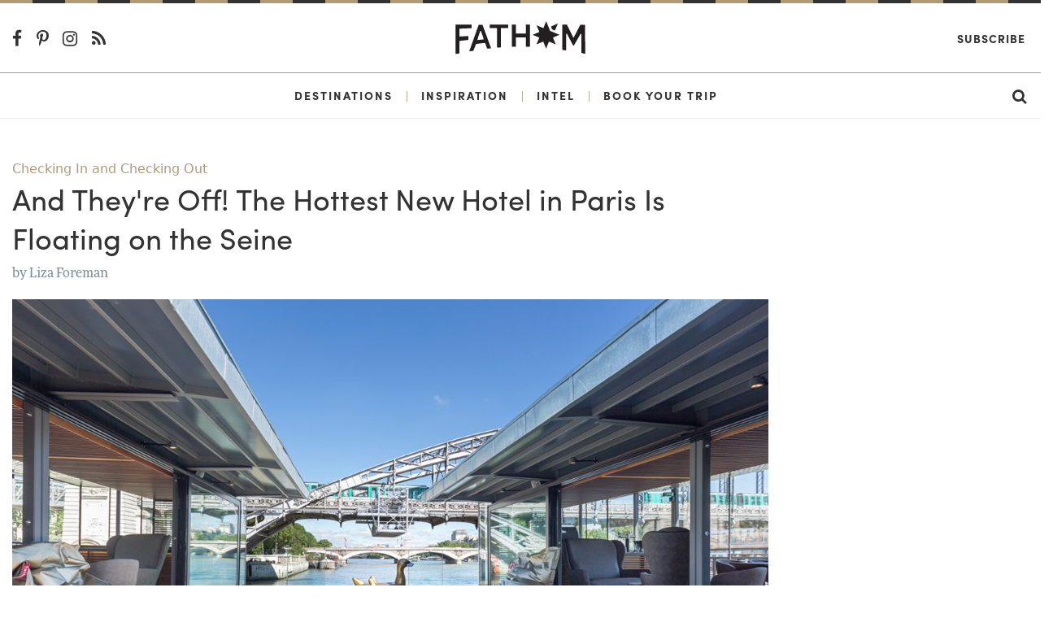

--- FILE ---
content_type: text/html; charset=utf-8
request_url: https://fathomaway.com/off-hotel-seine-river-review/
body_size: 8602
content:

<!DOCTYPE html>
<html lang="en">
  <head>
    <meta charset="utf-8" />
    <meta http-equiv="X-UA-Compatible" content="IE=edge,chrome=1" />

    <title>Best Hotels in Paris: Off Paris Seine Hotel - Fathom</title>

    <meta name="description" content="" />
    <meta
      name="viewport"
      content="width=device-width, initial-scale=1, user-scalable=no"
    />

    <meta itemscope itemtype="https://schema.org/WebPage" />
    <meta
      property="og:site_name"
      content="Fathomaway.com"
      itemprop="publisher"
    />
    <meta type="og:url" content="https://www.fathomaway.com" />
    <meta name="msvalidate.01" content="BB6717AE4FD75E33945229D488F858A0" />

    

  

  <meta property="og:type" content="article" />

  <link rel="canonical" href="http://www.fathomaway.com/off-hotel-seine-river-review/">
  <meta name="description" content="Hôtel OFF Paris Seine, Paris, France hotel review, ratings, photos, prices, expert advice, tips, and more information from Fathom." itemprop="description">
  <meta name="keywords" content="" itemprop="keywords">
  <meta property="article:published_time" content="2016-07-30T18:54:14+00:00" />

  <meta property="og:site_name" content="Fathomaway.com" />
  <meta property="og:url" content="http://www.fathomaway.com/off-hotel-seine-river-review/" />
  <meta property="og:title" content="And They&#39;re Off! The Hottest New Hotel in Paris Is Floating on the Seine" itemprop="name" />
  <meta property="article:author" content="Liza Foreman" />

  
  <meta property="og:image:secure_url" content="https://s3.amazonaws.com/fathom_media/photos/Off-Seine-Paris-Bar-Main.jpg.1200x800_q85_crop.jpg" itemprop="image" />
  <meta property="og:image" content="https://s3.amazonaws.com/fathom_media/photos/Off-Seine-Paris-Bar-Main.jpg.1200x800_q85_crop.jpg" itemprop="image" />
  

  <meta property="og:site_name" content="Fathomaway.com" />
  <meta property="og:description" content="Hôtel OFF Paris Seine, Paris, France hotel review, ratings, photos, prices, expert advice, tips, and more information from Fathom."/>

  <meta name="twitter:card" content="summary_large_image">
  <meta name="twitter:title" content="And They&#39;re Off! The Hottest New Hotel in Paris Is Floating on the Seine">
  <meta name="twitter:url" content="https://www.fathomaway.com/off-hotel-seine-river-review/">
  <meta name="twitter:description" content="Hôtel OFF Paris Seine, Paris, France hotel review, ratings, photos, prices, expert advice, tips, and more information from Fathom.">

  
  <meta property="twitter:image:src" content="https://s3.amazonaws.com/fathom_media/photos/Off-Seine-Paris-Bar-Main.jpg.1200x800_q85_crop.jpg" itemprop="image" />
  

  <meta name="twitter:image:width" content="300">
  <meta name="twitter:creator" content="@FathomWaytoGo">


    <link rel="shortcut icon" href="/favicon.ico" />
    <link
      href="https://plus.google.com/111816046680765775394"
      rel="publisher"
    />

    <link
      rel="alternate"
      type="application/rss+xml"
      title="Fathomaway Feed"
      href="https://fathomaway.com/feed/"
    />

    <script>
  (function (i, s, o, g, r, a, m) {
  i['GoogleAnalyticsObject'] = r; i[r] = i[r] || function () {
    (i[r].q = i[r].q || []).push(arguments)
  }, i[r].l = 1 * new Date(); a = s.createElement(o),
    m = s.getElementsByTagName(o)[0]; a.async = 1; a.src = g; m.parentNode.insertBefore(a, m)
  })(window, document, 'script', 'https://www.google-analytics.com/analytics.js', 'ga');

  ga('create', 'UA-22764612-1', 'auto');
  ga('send', 'pageview');
</script>


<script>(function (w, d, s, l, i) {
  w[l] = w[l] || []; w[l].push({
    'gtm.start':
      new Date().getTime(), event: 'gtm.js'
  }); var f = d.getElementsByTagName(s)[0],
    j = d.createElement(s), dl = l != 'dataLayer' ? '&l=' + l : ''; j.async = true; j.src =
      'https://www.googletagmanager.com/gtm.js?id=' + i + dl; f.parentNode.insertBefore(j, f);
  })(window, document, 'script', 'dataLayer', 'GTM-WXQHZCV');</script>



    
    
    <script async src="https://cdn.tpdads.com/configs/fathomaway.js"></script>

    <script async src="https://securepubads.g.doubleclick.net/tag/js/gpt.js"></script>

    
<script>
  var googletag = googletag || {};
  googletag.cmd = googletag.cmd || [];
</script>

<script>
  googletag.cmd.push(function() {

    
      googletag.pubads().setTargeting('PostID', ['37566']);
      googletag.pubads().setTargeting('Page-Type', ['single']);
      googletag.pubads().setTargeting('Post-Type', ['post']);
      googletag.pubads().setTargeting('Post-Author', ['Liza Foreman']);
      googletag.pubads().setTargeting('Category', ['Checking In and Checking Out', "Awesome Amenities", "Checking In and Checking Out", "Hipster Scene", "Hotels We Love", "Paris", "Seine River"]);
      
  });
</script>
 

    
    <script
      src="//instant.page/2.0.0"
      type="module"
      defer
      integrity="sha384-D7B5eODAUd397+f4zNFAVlnDNDtO1ppV8rPnfygILQXhqu3cUndgHvlcJR2Bhig8"
    ></script>

    <script>
      (function (d) {
        var config = {
            kitId: "lwh1qpc",
            scriptTimeout: 3000,
            async: true,
          },
          h = d.documentElement,
          t = setTimeout(function () {
            h.className =
              h.className.replace(/\bwf-loading\b/g, "") + " wf-inactive";
          }, config.scriptTimeout),
          tk = d.createElement("script"),
          f = false,
          s = d.getElementsByTagName("script")[0],
          a;
        h.className += " wf-loading";
        tk.src = "https://use.typekit.net/" + config.kitId + ".js";
        tk.async = true;
        tk.onload = tk.onreadystatechange = function () {
          a = this.readyState;
          if (f || (a && a != "complete" && a != "loaded")) return;
          f = true;
          clearTimeout(t);
          try {
            Typekit.load(config);
          } catch (e) {}
        };
        s.parentNode.insertBefore(tk, s);
      })(document);
    </script>

    <script
      type="text/javascript"
      src="https://s3.amazonaws.com/fathom_media/CACHE/js/005f346f3747.js"
    ></script>


    <link rel="stylesheet" href="https://s3.amazonaws.com/fathom_media/CACHE/css/376184b450af.css" type="text/css" /> <!-- Begin comScore Tag -->
<script>
  var _comscore = _comscore || [];
  _comscore.push({ c1: "2", c2: "25527306" });
  (function() {
    var s = document.createElement("script"), el = document.getElementsByTagName("script")[0]; s.async = true;
    s.src = (document.location.protocol == "https:" ? "https://sb" : "http://b") + ".scorecardresearch.com/beacon.js";
    el.parentNode.insertBefore(s, el);
  })();
</script>
<noscript>
  <img src="http://b.scorecardresearch.com/p?c1=2&c2=25527306&cv=2.0&cj=1" />
</noscript>
<!-- End comScore Tag -->


    <script
      async
      src="https://dlqe6njq49pwj.cloudfront.net/fp/Scripts/ffp-aws.js"
      data-cid="1191145403"
    ></script>

    <!-- Facebook Pixel Code -->
    <script>
      !(function (f, b, e, v, n, t, s) {
        if (f.fbq) return;
        n = f.fbq = function () {
          n.callMethod
            ? n.callMethod.apply(n, arguments)
            : n.queue.push(arguments);
        };
        if (!f._fbq) f._fbq = n;
        n.push = n;
        n.loaded = !0;
        n.version = "2.0";
        n.queue = [];
        t = b.createElement(e);
        t.async = !0;
        t.src = v;
        s = b.getElementsByTagName(e)[0];
        s.parentNode.insertBefore(t, s);
      })(
        window,
        document,
        "script",
        "https://connect.facebook.net/en_US/fbevents.js"
      );
      fbq("init", "300985870417677");
      fbq("track", "PageView");
    </script>
    <noscript
      ><img
        height="1"
        width="1"
        style="display: none"
        src="https://www.facebook.com/tr?id=300985870417677&ev=PageView&noscript=1"
    /></noscript>
    <!-- End Facebook Pixel Code -->

    <script async>
      (function (s, u, m, o, j, v) {
        j = u.createElement(m);
        v = u.getElementsByTagName(m)[0];
        j.async = 1;
        j.src = o;
        j.dataset.sumoSiteId =
          "59ffca3a8585cfb8d5e8248b7e6ba230ced39a4db371f5123974fb6c9936698a";
        v.parentNode.insertBefore(j, v);
      })(window, document, "script", "//load.sumo.com/");
    </script>

    

  <script type="text/javascript" src="https://s7.addthis.com/js/300/addthis_widget.js#pubid=ra-53de7e234fb92f69"></script>

  <script type="text/javascript" async="async" src="https://widgets.outbrain.com/outbrain.js"></script>


  

    
      <script async src="https://pagead2.googlesyndication.com/pagead/js/adsbygoogle.js"></script>
      <script>
          (adsbygoogle = window.adsbygoogle || []).push({
                google_ad_client: "ca-pub-7121256865227451",
                enable_page_level_ads: true
          });
      </script>

    
  


  </head>

  <body id='js-article'>
    <noscript
      ><iframe
        src="https://www.googletagmanager.com/ns.html?id=GTM-WXQHZCV"
        height="0"
        width="0"
        style="display: none; visibility: hidden"
      ></iframe
    ></noscript>

    

  <section class="ad__970_250">
    <!-- /7171198/Fathom_Article_970x250 -->
    <div id="dsk-banner-ad-b"></div>
    <div id="mob-banner-ad-b"></div>  
  </section>

	

<div id="js-site-nav">
  <div class="rule ">
  <svg class="rule-svg" xmlns="http://www.w3.org/2000/svg" height="10">
    <line class="rule-svg__gold" x1="100%" y1="0" x2="0" y2="0" />
    <line class="rule-svg__black" x1="100%" y1="0" x2="0" y2="0"/>
  </svg>
</div>
  <div class="nav-primary-wrapper text-center">
    <header class="header container-fluid">
      <section class="row align-items-center nav-primary">
        <div class="col-4 col-md-7 text-left">
          <div class="hidden-sm-down">
            <a href="https://www.facebook.com/pages/Fathom-Way-to-Go/202163043150931"
  target="_blank" class="nav-social-link">
  <i class="fa fa-lg fa-facebook-f"></i>
</a>

<a href="http://pinterest.com/fathomwaytogo"
  target="_blank" class="nav-social-link">
  <i class="fa fa-lg fa-pinterest-p"></i>
</a>

<a href="http://instagram.com/fathomwaytogo"
  target="_blank" class="nav-social-link">
  <i class="fa fa-lg fa-instagram"></i>
</a>

<a href="http://fathomaway.com/postcards/feed/"
  target="_blank" class="nav-social-link">
  <i class="fa fa-lg fa-rss"></i>
</a>
          </div>
          <div id="js-nav" class="hidden-md-up nav__hamburger"></div>
        </div>
        <div class="col-16 col-md-10 text-center">
          <a href="/">
            <img src="https://s3.amazonaws.com/fathom_media/static/images/fathomaway_logo.svg"
            alt="Fathomaway.com" class="nav__brand" />
          </a>
        </div>

        <div class="col-4 col-md-7 text-right">
          <a
            href="https://fathomwaytogo.substack.com"
            class="hidden-sm-down ml-auto mr-1 nav-secondary__link nav-secondary__link--newsletter"
            >Subscribe</a
          >

          <a
            href="/search"
            class="hidden-md-up ml-auto mr-3 nav-mobile__search"
          >
            <i class="fa fa-lg fa-search"></i>
          </a>
        </div>
      </section>
    </header>
  </div>

  <div class="nav-secondary-wrapper text-center">
    <div class="container-fluid">
      <section
        class="row align-items-center justify-content-center hidden-sm-down nav-secondary"
      >
        <a
          href="/destinations/"
          class="nav-secondary__link ml-auto"
          id="destinations"
          >Destinations</a
        >
        <span class="nav-secondary__pipe">|</span>
        <a href="/inspiration/" class="nav-secondary__link" id="inspiration"
          >Inspiration</a
        >
        <span class="nav-secondary__pipe">|</span>
        <a href="/intel/" class="nav-secondary__link" id="intel"
          >Intel</a
        >
        <span class="nav-secondary__pipe">|</span>
        <a
          href="/fathom-launches-travel-planning-service?source=nav"
          class="nav-secondary__link"
          id="book"
          >Book Your Trip</a
        >

        <a href="/search" class="nav-secondary__link ml-auto mr-3">
          <i class="fa fa-lg fa-search"></i>
        </a>
      </section>
    </div>
    <div class="clearfix"></div>
  </div>

  <section
    id="js-nav-mobile"
    class="row align-items-center justify-content-center hidden-md-up nav-mobile"
  >
    <div class="col-24 text-center">
      <a href="/destinations" class="nav-mobile__link">Destinations</a>
    </div>

    <div class="col-24 text-center">
      <a href="/intel/" class="nav-mobile__link">Intel</a>
    </div>

    <div class="col-24 text-center">
      <a href="/inspiration/" class="nav-mobile__link">Inspiration</a>
    </div>

    <div class="col-24 text-center">
      <a
        href="/fathom-launches-travel-planning-service?source=nav"
        class="nav-mobile__link nav-mobile__link--book"
        >Book Your Trip</a
      >
    </div>

    <div class="col-24 text-center">
      <a
        href="https://fathomwaytogo.substack.com/"
        class="nav-mobile__link"
        target="_blank"
        >Subscribe</a
      >
    </div>

    <div class="text-center w-100 nav-mobile__social">
      <a href="https://www.facebook.com/pages/Fathom-Way-to-Go/202163043150931"
  target="_blank" class="nav-social-link">
  <i class="fa fa-lg fa-facebook-f"></i>
</a>

<a href="http://pinterest.com/fathomwaytogo"
  target="_blank" class="nav-social-link">
  <i class="fa fa-lg fa-pinterest-p"></i>
</a>

<a href="http://instagram.com/fathomwaytogo"
  target="_blank" class="nav-social-link">
  <i class="fa fa-lg fa-instagram"></i>
</a>

<a href="http://fathomaway.com/postcards/feed/"
  target="_blank" class="nav-social-link">
  <i class="fa fa-lg fa-rss"></i>
</a>
    </div>
  </section>
</div>


    <section class="section section--article">
        <div class="container-fluid">

          

        <div class="row">
          <div class="col-lg-18">

              

              
                
<article class="article-detail">

  <header>
    
    
    
      
      <span class="article-detail__main-tag">
        <a href="/Checking In and Checking Out">
          Checking In and Checking Out
        </a>
      </span>
      
      <h1 class="article-detail__header">And They&#39;re Off! The Hottest New Hotel in Paris Is Floating on the Seine</h1>
      <span class="article-detail__author mb-3">
        by <a href="/liza-foreman/"> Liza Foreman</a>
      </span>


      <div class="article-detail__picture">
        
        <img src="https://s3.amazonaws.com/fathom_media/photos/Off-Seine-Paris-Bar-Main.jpg.1200x800_q85_crop.jpg"
             class="img-fluid"
             alt=>

        <span class="article-detail__credits">
          The stunning bar at Off Paris Seine Hotel. All photos courtesy of Off Hotel.</span>
        
      </div>
  </header>

  <main class="article-detail__main">
    <p><em>Paris is a city known for its grand hotels, but this summer, a newcomer sailed into town with an altogether different style.</em></p>
<h3>CHECKING IN</h3>
<h3>Overview</h3>
<p><a title="Off Paris Seine" href="http://offparisseine.com/" target="_blank"><strong>Hôtel OFF Paris Seine</strong></a>&nbsp;opened its doors &mdash; or, more accurately, floated its planks &mdash; on the hipster end of the Seine near Gare d'Austerlitz and Pont Charles de Gaulle only a few weeks ago, but it's already become a hip hangout for locals smooching like sex gods in the pool.</p>
<p>Several years in the making, the structure is made from two catamaran-style vessels that were constructed in Rennes and sailed down the river to their final home, where they were merged together. From the rooms to the social spaces to the views, the first floating hotel in France is a unique way to experience the city. And although the novelty factor is high, Off is a real hotel. I would stay here for a month.</p>
<p><img src="https://s3.amazonaws.com/fathom_media/photos/Off-Seine-Paris-Reception.jpg" alt="Reception"></p>
<p class="p_caption">The copper reception desk on wheels is built around salvaged wood.</p>
<p><img src="https://s3.amazonaws.com/fathom_media/photos/Off-Seine-Paris-Interior.jpg" alt="Interior"></p>
<p class="p_caption">Take a seat on the wooden benches or gold bean bags that line the hotel's interior.</p>
<h3>On Site</h3>
<p>The hotel is spread over two floors. The restaurant, bar, decks, terraces, and wrap-around balcony are upstairs, with the dipping pool in the middle. Downstairs is a quirky communal area furnished with wooden benches and gold beanbags. Accommodations are 54 diminutive rooms reminiscent of berths on a ship and four larger suites. The designers, fashion and interiors duo Maurizio Galante and Tal Lancman, took an inside-outside approach, creating a fluid design that embraces the water that surrounds the boat. Everything was custom-made, including the copper furniture in the communal areas and the reception desk on wheels that was built around a piece of salvaged wood the designers say looks like driftwood from the river.</p>
<h3>The Food</h3>
<p>Breakfast served until noon on deck includes the usual selection of eggs, meat, cheeses, cereals, yogurt, fresh juices, and an endless supply of tea and coffee. The main menu, available in the evening, is a variety of French tapas, though the chef made me a delicious gluten-free, dairy-free, gourmet burger. Dining options nearby include a Caribbean-themed shack on the quay and the restaurant at Cité de la Mode et du Design, which Off recommends for lunch.</p>
<h3>In the Room</h3>
<p>The rooms are chic and compact &mdash; a comfortable double bed, a round armchair, and overhead shelving for storage (ships are rarely known for their spacious accommodations). The small bathroom has a shower behind a glass panel and a toilet enclosed in a black box. Wooden slats, some undulating like waves, are the primary decorative element, as are large windows overlooking the Seine, boardwalk, and ships passing in close proximity. There's so much to see.</p>
<p><img src="https://s3.amazonaws.com/fathom_media/photos/OFF-Seine-Paris-orange.jpg" alt="Orange suite"></p>
<p class="p_caption">Vibrant orange and copper hues in the Designer Sunset Suite.</p>
<p><img src="https://s3.amazonaws.com/fathom_media/photos/Off-Seine-Paris-Silver-Suite.jpg" alt="Designer silver suite"></p>
<p class="p_caption">Grays, silvers, and pops of yellow create a chic ambiance in the Designer Silver Suite.</p>
<h3>Room with a View</h3>
<p>Of the four suites, two are classified as designer. Everything in the Sunset Suite is orange and copper toned, while the Designer Silver Suite is decorated in silvers and grays except for the canary yellow tub and sinks. Reflective mirrors above the bed bring the Seine into the room.</p>
<h3>This Place Is Perfect For</h3>
<p>Design hounds. Trailblazers and wannabes. Hipsters. Mermaids and sailors.</p>
<h3>Not So Perfect For</h3>
<p>Anti-hipsters. Typical business travelers. And anyone who can't bear French couples making out in bikinis in the pool.</p>
<hr>
<h3>CHECKING OUT</h3>
<h3>Neighborhood Vibe</h3>
<p>Off is on the gritty and industrial end of the Seine, attracting fewer tourists and more locals who come to hang out on the water, drink at the bars on boats, and dance along the river.</p>
<h3>Things to Do Nearby</h3>
<p>The fifth has always been a lively and very lived-in neighborhood, but the area is also rich with attractions. Riverside, the cultural hub <a title="Cite de la Mode et Du Design" href="http://www.citemodedesign.fr/la-cite-en" target="_blank">The Docks at the Cité de la Mode et du Design</a> is a recent addition to the area, as is the wonderful <a title="Institut du monde arabe" href="http://www.imarabe.org/" target="_blank">Institut du Monde Arabe</a>. <a title="Muséum National d'Histoire Naturelle" href="http://www.mnhn.fr/en" target="_blank">Muséum National d'Histoire Naturelle</a> in Jardin des Plantes, a collection of galleries, gardens, and zoos, and the beautiful <a title="Grande Mosquée de Paris" href="http://www.mosqueedeparis.net/" target="_blank">Grande Mosquée de Paris</a> is a great place for traditional tea and a tagine lunch.</p>
<hr>
<h3>BOOK IT</h3>
<p>Rates begin at €180/night. <a title="booking at Off Hotel Paris" href="https://www.secure-hotel-booking.com/smart/Hotel-Off-Paris/2YTY/en/index?ATRK_y=1&ATRK_a=91a0aa7f6f424a068afc8212be290000.3&9ckey=C908C60F&__utma=14842216.192188777.1468264218.1468269577.1468352376.3&__utmb=14842216.2.10.1468352376&__utmc=14842216&__utmx=-&__utmz=14842216.1468264218.1.1.utmcsr=(direct)%7Cutmccn=(direct)%7Cutmcmd=(none)&__utmv=-&__utmk=99476126" target="_blank">Click here for reservations</a>.</p>
<h3>BUT WAIT, THERE'S MORE</h3>
<p><a title="Fathom Paris Guide" href="http://www.fathomaway.com/guides/europe/paris/">Fathom Paris Guide</a><a title="Strolling and Shopping in South Pigalle" href="/guides/europe/paris/itineraries/south-pigalle-neighborhood-tour/"><br>Strolling and Shopping in South Pigalle</a><br><a title="A Local's Guide to the Coolest Neighborhood in Paris" href="/guides/europe/paris/itineraries/paris-tenth-arrondissement-guide/">A Designer's Guide to the Tenth, the Coolest Neighborhood in Paris</a></p>
  </main>

</article>

              

              <footer class="article-footer">
  
  <section class="newsletter-subscribe mt-4 mb-2">
  <div class="newsletter-subscribe__container">
    <h1 class="newsletter-subscribe__title">Travel All The Time</h1>
    <h3 class="newsletter-subscribe__subtitle">
      Subscribe to the Fathom Newsletter.
    </h3>
    <a
      href="https://fathomwaytogo.substack.com"
      class="newsletter-subscribe__subscribe"
      >SUBSCRIBE</a
    >
  </div>
</section>

        
  <time class="article-footer__time">July 30, 2016</time>

  
  <div class="article-footer__tags">
    <span class="article-footer__title">Filed under:  &nbsp;</span>
    
      <a href="/Awesome%20Amenities/" class="article-footer__tag">Awesome Amenities</a>, &nbsp; 
    
      <a href="/Checking%20In%20and%20Checking%20Out/" class="article-footer__tag">Checking In and Checking Out</a>, &nbsp; 
    
      <a href="/Hipster%20Scene/" class="article-footer__tag">Hipster Scene</a>, &nbsp; 
    
      <a href="/Hotels%20We%20Love/" class="article-footer__tag">Hotels We Love</a>, &nbsp; 
    
      <a href="/Paris/" class="article-footer__tag">Paris</a>, &nbsp; 
    
      <a href="/Seine%20River/" class="article-footer__tag">Seine River</a>
    
  </div>
  

  <!-- <div class="article-footer__share">
    <span class="article-footer__title article-footer__title--social">Share:</span>
    <div class="addthis_sharing_toolbox"></div>
  </div> -->

  
  <div class="article-footer__author-info">
    <h3 class="article-footer__author-name">Liza Foreman</h3>
    <p class="article-footer__paragraph">Liza is a reporter who travels the globe covering culture, film, homes, fashion, and travel for six months a year before crawling home to Paris. You can follow her on Instagram <a title="Liza Foreman on Instagram" href="https://www.instagram.com/lizaforeman" target="_blank">@lizaforeman</a>. She travels for the excitement and movement and the visual feast of seeing new places, and because she is an ever-curious journalist.</p>
  </div>
  
</footer>
          </div>

          <div class="col-lg-6 text-center justify-content-center mt-2">
            <div class="sticky">
                <!-- /7171198/Fathom_Article_300x600 -->
                <div id="dsk-box-ad-b"></div>           
            </div>
        </div>

      <div class="row">
        <div class="col-md-18">
          <div class="more_on_fathom">
  <div class="row">
    <div class="col">
        <div class="OUTBRAIN" data-widget-id="AR_1" data-ob-template="Fathom"></div>
    </div>
  </div>
</div>

        </div>


      <div class="row">
        <div class="col-md-18">
          <p class="article-detail__facts">We make every effort to ensure the information in our articles is accurate at the time of publication. But the world moves fast, and even we double-check important details before hitting the road.</p>
        </div>
      </div>

		</div>
	</section>

  <div class="p-2 text-center">
    <!-- /7171198/Fathom_Article_Bottom_728x90 -->
    <div id="dsk-banner-ad-a"></div> 
  </div>

  <div class="p-2 text-center sticky">
    <!-- /7171198/Fathom_Article_Bottom_728x90 -->
    <div id="mob-banner-ad-a"></div>  
  </div>
	 <div class="rule mt-5">
  <svg class="rule-svg" xmlns="http://www.w3.org/2000/svg" height="10">
    <line class="rule-svg__gold" x1="100%" y1="0" x2="0" y2="0" />
    <line class="rule-svg__black" x1="100%" y1="0" x2="0" y2="0"/>
  </svg>
</div>
<footer class="footer pt-3">
  <div class="container-fluid">
    <div class="row mt-3">
      <div class="footer__links col-lg-5 mb-1">
        <h6><a href="/about">About us</a></h6>
        <h6><a href="/press">Press</a></h6>
        <h6><a href="/editorial">Editorial policy</a></h6>
      </div>

      <div class="footer__links col-lg-5 mb-1">
        <h6><a href="/advertising">Advertising</a></h6>
        <h6><a href="/contact">Contact us</a></h6>
        <h6><a href="/privacy">Privacy</a></h6>
      </div>

      <div class="col-lg-4 push-lg-10 mb-3">
        <div class="row justify-content-center">
          <div
            class="flex-middle footer__social-wrapper justify-content-center"
          >
            <a
              href="https://www.facebook.com/pages/Fathom-Way-to-Go/202163043150931"
              target="_blank"
              class="footer__icon-social"
              ><i class="fa fa-lg fa-facebook-f"></i
            ></a>
            <a
              href="http://twitter.com/fathomwaytogo"
              target="_blank"
              class="footer__icon-social"
              ><i class="fa fa-lg fa-twitter"></i
            ></a>
            <a
              href="http://pinterest.com/fathomwaytogo"
              target="_blank"
              class="footer__icon-social"
              ><i class="fa fa-lg fa-pinterest-p"></i
            ></a>
            <a
              href="http://fathomwaytogo.tumblr.com/"
              target="_blank"
              class="footer__icon-social"
              ><i class="fa fa-lg fa-tumblr"></i
            ></a>
            <a
              href="http://instagram.com/fathomwaytogo"
              target="_blank"
              class="footer__icon-social"
              ><i class="fa fa-lg fa-instagram"></i
            ></a>
            <a
              href="http://fathomaway.com/postcards/feed/"
              target="_blank"
              class="footer__icon-social"
              ><i class="fa fa-lg fa-rss"></i
            ></a>
          </div>
        </div>
      </div>

      <div class="footer__links col-lg-5 mb-1">
        <h6>
          <a href="https://fathomwaytogo.substack.com"
            >SUBSCRIBE</a
          >
        </h6>
      </div>

      <div class="col-lg-4 pull-lg-10 mb-2 text-center footer-logo">
        <img src="https://s3.amazonaws.com/fathom_media/static/images/logo_compass.png" alt="fathomaway" />
      </div>
    </div>
  </div>
</footer>

<section class="footer-bar">
  <div class="container-fluid">
    <div class="row">
      <div class="col-sm-24 col-md-12 text-center text-sm-left">
        <span>&copy; 2026 Fathom Unlimited</span>
      </div>
      <div class="col-sm-24 col-md-12 text-md-right text-sm-center text-center">
        <a href="/terms"><span>Terms &amp; conditions</span></a>
      </div>
    </div>
  </div>
</section>



 <script type="text/javascript" src="https://s3.amazonaws.com/fathom_media/CACHE/js/db054b0be4ec.js"></script>

    <script
      async
      defer
      data-pin-hover="true"
      data-pin-tall="true"
      src="//assets.pinterest.com/js/pinit.js"
    ></script>
  </body>
</html>


--- FILE ---
content_type: text/html; charset=utf-8
request_url: https://www.google.com/recaptcha/api2/aframe
body_size: 267
content:
<!DOCTYPE HTML><html><head><meta http-equiv="content-type" content="text/html; charset=UTF-8"></head><body><script nonce="vkdUpCOw9ZcoHw4hCD7ImA">/** Anti-fraud and anti-abuse applications only. See google.com/recaptcha */ try{var clients={'sodar':'https://pagead2.googlesyndication.com/pagead/sodar?'};window.addEventListener("message",function(a){try{if(a.source===window.parent){var b=JSON.parse(a.data);var c=clients[b['id']];if(c){var d=document.createElement('img');d.src=c+b['params']+'&rc='+(localStorage.getItem("rc::a")?sessionStorage.getItem("rc::b"):"");window.document.body.appendChild(d);sessionStorage.setItem("rc::e",parseInt(sessionStorage.getItem("rc::e")||0)+1);localStorage.setItem("rc::h",'1769305913818');}}}catch(b){}});window.parent.postMessage("_grecaptcha_ready", "*");}catch(b){}</script></body></html>

--- FILE ---
content_type: application/javascript; charset=utf-8
request_url: https://fundingchoicesmessages.google.com/f/AGSKWxW01l9KChaPvwZcaw1C9XOIreNbuH6sNFn05efGEesstg-eqMHqTqrf6IRUhODPpL9ZN-BKoqAfeVdvc40zyav7TWyPF1blVwJ48uHFr40hB3N7un3krn-1qRLnK12MxTdNIsWDho_ScHbmcKelV4hO24F6wY6nbkF9CKTULeqztRQXprnVsbHHkiTQ/_-ad-link-/flash/advertis/adengage2./adsense250.&adv_keywords=
body_size: -1290
content:
window['26faeae5-cab3-49aa-8a7c-06eae2611ce4'] = true;